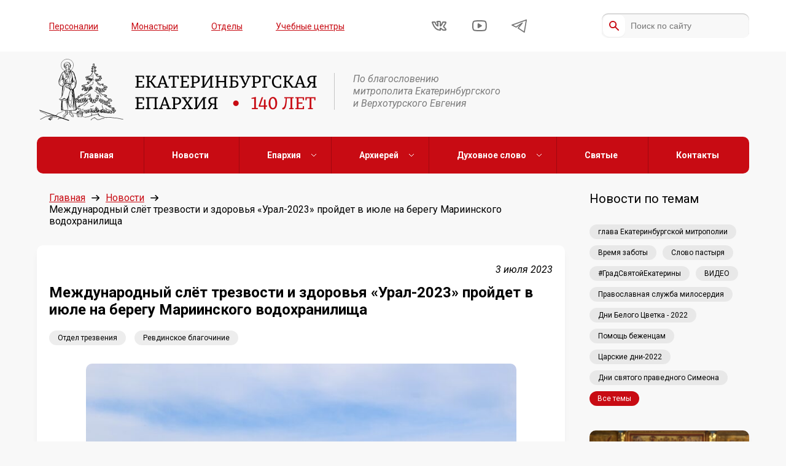

--- FILE ---
content_type: text/html; charset=UTF-8
request_url: https://ekaterinburg-eparhia.ru/news/2023/07/03/109745/
body_size: 11915
content:

<!DOCTYPE html>
<html lang="ru">
<head>

    <link rel="preload" href="https://ekaterinburg-eparhia.ru/wp-content/themes/eparhia/assets/fonts/PermianSlabSerifTypeface.woff" as="font" type="font/woff" crossorigin>

    <meta charset="UTF-8">
    <meta http-equiv="X-UA-Compatible" content="IE=edge">
    <meta name="viewport" content="width=device-width, initial-scale=1, maximum-scale=1, minimum-scale=1, user-scalable=no">

    <meta name='robots' content='index, follow, max-image-preview:large, max-snippet:-1, max-video-preview:-1' />

	<!-- This site is optimized with the Yoast SEO plugin v26.8 - https://yoast.com/product/yoast-seo-wordpress/ -->
	<title>Международный слёт трезвости и здоровья «Урал-2023» пройдет в июле на берегу Мариинского водохранилища - Екатеринбургская епархия</title>
	<meta name="description" content="С 9 по 15 июля 2023 года на берегу Мариинского водохранилища пройдёт традиционный Международный слёт трезвости и здоровья." />
	<link rel="canonical" href="https://ekaterinburg-eparhia.ru/news/2023/07/03/109745/" />
	<meta property="og:locale" content="ru_RU" />
	<meta property="og:type" content="article" />
	<meta property="og:title" content="Международный слёт трезвости и здоровья «Урал-2023» пройдет в июле на берегу Мариинского водохранилища - Екатеринбургская епархия" />
	<meta property="og:description" content="С 9 по 15 июля 2023 года на берегу Мариинского водохранилища пройдёт традиционный Международный слёт трезвости и здоровья." />
	<meta property="og:url" content="https://ekaterinburg-eparhia.ru/news/2023/07/03/109745/" />
	<meta property="og:site_name" content="Екатеринбургская епархия" />
	<meta property="article:publisher" content="https://www.facebook.com/ekbeparhia/" />
	<meta property="article:published_time" content="2023-07-03T07:40:42+00:00" />
	<meta property="article:modified_time" content="2023-07-03T10:32:56+00:00" />
	<meta property="og:image" content="https://ekaterinburg-eparhia.ru/wp-content/uploads/2023/06/slet.-afisha.jpeg" />
	<meta property="og:image:width" content="1024" />
	<meta property="og:image:height" content="576" />
	<meta property="og:image:type" content="image/jpeg" />
	<meta name="author" content="admin" />
	<meta name="twitter:card" content="summary_large_image" />
	<meta name="twitter:label1" content="Написано автором" />
	<meta name="twitter:data1" content="admin" />
	<script type="application/ld+json" class="yoast-schema-graph">{"@context":"https://schema.org","@graph":[{"@type":"Article","@id":"https://ekaterinburg-eparhia.ru/news/2023/07/03/109745/#article","isPartOf":{"@id":"https://ekaterinburg-eparhia.ru/news/2023/07/03/109745/"},"author":{"name":"admin","@id":"https://ekaterinburg-eparhia.ru/#/schema/person/67f2719a6f3e720021a889e5b0840d27"},"headline":"Международный слёт трезвости и здоровья «Урал-2023» пройдет в июле на берегу Мариинского водохранилища","datePublished":"2023-07-03T07:40:42+00:00","dateModified":"2023-07-03T10:32:56+00:00","mainEntityOfPage":{"@id":"https://ekaterinburg-eparhia.ru/news/2023/07/03/109745/"},"wordCount":466,"publisher":{"@id":"https://ekaterinburg-eparhia.ru/#organization"},"image":{"@id":"https://ekaterinburg-eparhia.ru/news/2023/07/03/109745/#primaryimage"},"thumbnailUrl":"https://ekaterinburg-eparhia.ru/wp-content/uploads/2023/06/slet.-afisha.jpeg","keywords":["Отдел трезвения","Ревдинское благочиние"],"articleSection":["Новости"],"inLanguage":"ru-RU"},{"@type":"WebPage","@id":"https://ekaterinburg-eparhia.ru/news/2023/07/03/109745/","url":"https://ekaterinburg-eparhia.ru/news/2023/07/03/109745/","name":"Международный слёт трезвости и здоровья «Урал-2023» пройдет в июле на берегу Мариинского водохранилища - Екатеринбургская епархия","isPartOf":{"@id":"https://ekaterinburg-eparhia.ru/#website"},"primaryImageOfPage":{"@id":"https://ekaterinburg-eparhia.ru/news/2023/07/03/109745/#primaryimage"},"image":{"@id":"https://ekaterinburg-eparhia.ru/news/2023/07/03/109745/#primaryimage"},"thumbnailUrl":"https://ekaterinburg-eparhia.ru/wp-content/uploads/2023/06/slet.-afisha.jpeg","datePublished":"2023-07-03T07:40:42+00:00","dateModified":"2023-07-03T10:32:56+00:00","description":"С 9 по 15 июля 2023 года на берегу Мариинского водохранилища пройдёт традиционный Международный слёт трезвости и здоровья.","breadcrumb":{"@id":"https://ekaterinburg-eparhia.ru/news/2023/07/03/109745/#breadcrumb"},"inLanguage":"ru-RU","potentialAction":[{"@type":"ReadAction","target":["https://ekaterinburg-eparhia.ru/news/2023/07/03/109745/"]}]},{"@type":"ImageObject","inLanguage":"ru-RU","@id":"https://ekaterinburg-eparhia.ru/news/2023/07/03/109745/#primaryimage","url":"https://ekaterinburg-eparhia.ru/wp-content/uploads/2023/06/slet.-afisha.jpeg","contentUrl":"https://ekaterinburg-eparhia.ru/wp-content/uploads/2023/06/slet.-afisha.jpeg","width":1024,"height":576},{"@type":"BreadcrumbList","@id":"https://ekaterinburg-eparhia.ru/news/2023/07/03/109745/#breadcrumb","itemListElement":[{"@type":"ListItem","position":1,"name":"Главная страница","item":"https://ekaterinburg-eparhia.ru/"},{"@type":"ListItem","position":2,"name":"Международный слёт трезвости и здоровья «Урал-2023» пройдет в июле на берегу Мариинского водохранилища"}]},{"@type":"WebSite","@id":"https://ekaterinburg-eparhia.ru/#website","url":"https://ekaterinburg-eparhia.ru/","name":"Екатеринбургская епархия","description":"Официальный сайт Екатеринбургской епархии","publisher":{"@id":"https://ekaterinburg-eparhia.ru/#organization"},"potentialAction":[{"@type":"SearchAction","target":{"@type":"EntryPoint","urlTemplate":"https://ekaterinburg-eparhia.ru/?s={search_term_string}"},"query-input":{"@type":"PropertyValueSpecification","valueRequired":true,"valueName":"search_term_string"}}],"inLanguage":"ru-RU"},{"@type":"Organization","@id":"https://ekaterinburg-eparhia.ru/#organization","name":"Екатеринбургская епархия","url":"https://ekaterinburg-eparhia.ru/","logo":{"@type":"ImageObject","inLanguage":"ru-RU","@id":"https://ekaterinburg-eparhia.ru/#/schema/logo/image/","url":"http://ekaterinburg-eparhia.ru/wp-content/uploads/2021/11/logo-with-text.png","contentUrl":"http://ekaterinburg-eparhia.ru/wp-content/uploads/2021/11/logo-with-text.png","width":458,"height":105,"caption":"Екатеринбургская епархия"},"image":{"@id":"https://ekaterinburg-eparhia.ru/#/schema/logo/image/"},"sameAs":["https://www.facebook.com/ekbeparhia/","https://www.instagram.com/ekb_mitropolia/","https://www.youtube.com/channel/UCEWAVErP7VmGlrwiO30OgzQ"]},{"@type":"Person","@id":"https://ekaterinburg-eparhia.ru/#/schema/person/67f2719a6f3e720021a889e5b0840d27","name":"admin","sameAs":["http://eparhia.test"],"url":"https://ekaterinburg-eparhia.ru/author/admin/"}]}</script>
	<!-- / Yoast SEO plugin. -->


<link rel='dns-prefetch' href='//stats.wp.com' />
<link rel='preconnect' href='//c0.wp.com' />
<style id='wp-img-auto-sizes-contain-inline-css' type='text/css'>
img:is([sizes=auto i],[sizes^="auto," i]){contain-intrinsic-size:3000px 1500px}
/*# sourceURL=wp-img-auto-sizes-contain-inline-css */
</style>
<link rel='stylesheet' id='styles-css' href='https://ekaterinburg-eparhia.ru/wp-content/themes/eparhia/assets/css/styles.css?ver=1.1372' type='text/css' media='all' />
<link rel='stylesheet' id='wp-block-library-css' href='https://c0.wp.com/c/6.9/wp-includes/css/dist/block-library/style.min.css' type='text/css' media='all' />
<style id='wp-block-library-inline-css' type='text/css'>
/*wp_block_styles_on_demand_placeholder:6972381437caf*/
/*# sourceURL=wp-block-library-inline-css */
</style>
<style id='classic-theme-styles-inline-css' type='text/css'>
/*! This file is auto-generated */
.wp-block-button__link{color:#fff;background-color:#32373c;border-radius:9999px;box-shadow:none;text-decoration:none;padding:calc(.667em + 2px) calc(1.333em + 2px);font-size:1.125em}.wp-block-file__button{background:#32373c;color:#fff;text-decoration:none}
/*# sourceURL=/wp-includes/css/classic-themes.min.css */
</style>
<link rel='stylesheet' id='wptelegram_widget-public-0-css' href='https://ekaterinburg-eparhia.ru/wp-content/plugins/wptelegram-widget/assets/build/dist/public-DEib7km8.css' type='text/css' media='all' />
<link rel='stylesheet' id='wp-components-css' href='https://c0.wp.com/c/6.9/wp-includes/css/dist/components/style.min.css' type='text/css' media='all' />
<link rel='stylesheet' id='wptelegram_widget-blocks-0-css' href='https://ekaterinburg-eparhia.ru/wp-content/plugins/wptelegram-widget/assets/build/dist/blocks-C9ogPNk6.css' type='text/css' media='all' />
<style id='wptelegram_widget-blocks-0-inline-css' type='text/css'>
:root {--wptelegram-widget-join-link-bg-color: #389ce9;--wptelegram-widget-join-link-color: #fff}
/*# sourceURL=wptelegram_widget-blocks-0-inline-css */
</style>
<script type="text/javascript" src="https://ekaterinburg-eparhia.ru/wp-content/plugins/wp-yandex-metrika/assets/YmEc.min.js?ver=1.2.2" id="wp-yandex-metrika_YmEc-js"></script>
<script type="text/javascript" id="wp-yandex-metrika_YmEc-js-after">
/* <![CDATA[ */
window.tmpwpym={datalayername:'dataLayer',counters:JSON.parse('[{"number":"96290475","webvisor":"1"}]'),targets:JSON.parse('[]')};
//# sourceURL=wp-yandex-metrika_YmEc-js-after
/* ]]> */
</script>
<script type="text/javascript" src="https://ekaterinburg-eparhia.ru/wp-content/plugins/wp-yandex-metrika/assets/frontend.min.js?ver=1.2.2" id="wp-yandex-metrika_frontend-js"></script>
<link rel="https://api.w.org/" href="https://ekaterinburg-eparhia.ru/wp-json/" /><link rel="alternate" title="JSON" type="application/json" href="https://ekaterinburg-eparhia.ru/wp-json/wp/v2/posts/109745" /><link rel="EditURI" type="application/rsd+xml" title="RSD" href="https://ekaterinburg-eparhia.ru/xmlrpc.php?rsd" />
<meta name="generator" content="WordPress 6.9" />
<meta name="verification" content="f612c7d25f5690ad41496fcfdbf8d1" />	<style>img#wpstats{display:none}</style>
		        <!-- Yandex.Metrica counter -->
        <script type="text/javascript">
            (function (m, e, t, r, i, k, a) {
                m[i] = m[i] || function () {
                    (m[i].a = m[i].a || []).push(arguments)
                };
                m[i].l = 1 * new Date();
                k = e.createElement(t), a = e.getElementsByTagName(t)[0], k.async = 1, k.src = r, a.parentNode.insertBefore(k, a)
            })

            (window, document, "script", "https://mc.yandex.ru/metrika/tag.js", "ym");

            ym("96290475", "init", {
                clickmap: true,
                trackLinks: true,
                accurateTrackBounce: true,
                webvisor: true,
                ecommerce: "dataLayer",
                params: {
                    __ym: {
                        "ymCmsPlugin": {
                            "cms": "wordpress",
                            "cmsVersion":"6.9",
                            "pluginVersion": "1.2.2",
                            "ymCmsRip": "1555514214"
                        }
                    }
                }
            });
        </script>
        <!-- /Yandex.Metrica counter -->
        <link rel="icon" href="https://ekaterinburg-eparhia.ru/wp-content/uploads/2022/02/bez-imeni-2-1.png" sizes="32x32" />
<link rel="icon" href="https://ekaterinburg-eparhia.ru/wp-content/uploads/2022/02/bez-imeni-2-1.png" sizes="192x192" />
<link rel="apple-touch-icon" href="https://ekaterinburg-eparhia.ru/wp-content/uploads/2022/02/bez-imeni-2-1.png" />
<meta name="msapplication-TileImage" content="https://ekaterinburg-eparhia.ru/wp-content/uploads/2022/02/bez-imeni-2-1.png" />

    <link rel="shortcut icon" href="https://ekaterinburg-eparhia.ru/wp-content/themes/eparhia/favicon.ico" />

    <!--[if lte IE 10]><script src="http://phpbbex.com/oldies/oldies.js" charset="utf-8"></script><![endif]-->
<link rel="apple-touch-icon" sizes="57x57" href="/apple-icon-57x57.png">
<link rel="apple-touch-icon" sizes="60x60" href="/apple-icon-60x60.png">
<link rel="apple-touch-icon" sizes="72x72" href="/apple-icon-72x72.png">
<link rel="apple-touch-icon" sizes="76x76" href="/apple-icon-76x76.png">
<link rel="apple-touch-icon" sizes="114x114" href="/apple-icon-114x114.png">
<link rel="apple-touch-icon" sizes="120x120" href="/apple-icon-120x120.png">
<link rel="icon" type="image/png" sizes="32x32" href="/favicon-32x32.png">
<link rel="icon" type="image/png" sizes="96x96" href="/favicon-96x96.png">
<link rel="icon" type="image/png" sizes="16x16" href="/favicon-16x16.png">
<link rel="manifest" href="/manifest.json">
<meta name="yandex-verification" content="5651a544544988b9" />
</head>
<body class="wp-singular post-template-default single single-post postid-109745 single-format-standard wp-theme-eparhia">
<div class="page-layout" style="display:none;"></div>
<div class="header">
    <div class="header__top hidden-mobile">
        <div class="container">
            <div class="row hb vc">
                <nav class="menu-verhnee-menyu-container"><ul id="top-menu" class="top-menu"><li id="menu-item-170383" class="menu-item menu-item-type-post_type menu-item-object-page menu-item-170383"><a href="https://ekaterinburg-eparhia.ru/person/">Персоналии</a></li>
<li id="menu-item-42244" class="menu-item menu-item-type-custom menu-item-object-custom menu-item-42244"><a href="/building/monastyr">Монастыри</a></li>
<li id="menu-item-42245" class="menu-item menu-item-type-custom menu-item-object-custom menu-item-42245"><a href="/structure/">Отделы</a></li>
<li id="menu-item-42247" class="menu-item menu-item-type-custom menu-item-object-custom menu-item-42247"><a href="/building/study/">Учебные центры</a></li>
</ul></nav>                <ul class="social flex hb vc">
            <li>
            <a href="https://vk.com/ekaterinburg_eparhia" target="_blank" rel="nofollow">
                <svg width="25" height="17" viewBox="0 0 25 17" fill="none" xmlns="http://www.w3.org/2000/svg">
                    <path d="M22.4046 15.0112H19.4827C19.4827 15.0112 18.4545 15.1143 17.6365 14.5093C16.5275 13.7273 15.5697 12.0112 14.1077 12.0112V15.0112C14.1077 15.0112 14.1317 15.0112 13.1077 15.0112C12.0837 15.0112 9.0625 14.8523 6.3675 12.1753C3.2735 9.10329 1.10773 3.01123 1.10773 3.01123C1.10773 3.01123 0.888507 2.47998 1.07551 2.22998C1.37351 1.91798 1.80549 2.01807 1.80549 2.01807C1.80549 2.01807 3.98464 2.00098 4.71564 2.00098C5.43564 2.00098 5.63849 2.62012 5.63849 2.62012C5.63849 2.62012 6.22142 4.28418 6.89142 5.51318C8.18642 7.89018 10.1077 8.37793 10.1077 8.37793V4.72998C10.1077 4.72998 10.1488 3.11712 9.41584 2.47412C9.07084 2.17112 8.65967 1.98317 8.44367 1.95117C8.25867 1.93517 8.55183 1.49483 8.93683 1.29883C9.50783 1.00383 10.6278 1.00391 10.6278 1.00391L12.8206 1C13.7506 1 14.1478 1.54005 14.1478 2.47705C14.1478 3.31105 14.1068 8.37891 14.1068 8.37891C14.1068 8.37891 15.1239 8.19088 16.6029 5.54688C17.2969 4.28988 17.9305 2.51709 17.9305 2.51709C17.9305 2.51709 18.0378 2.25509 18.2078 2.14209C18.3938 2.02809 18.8558 2.01221 18.8558 2.01221H21.6527C21.6527 2.01221 23.1107 1.93484 23.1107 2.48584C23.1107 3.32484 22.6137 4.355 21.2737 6.25C19.0527 9.385 18.8054 9.08983 20.6414 10.9028C22.3974 12.6158 22.8244 13.3542 22.8704 13.4502C23.6124 14.7232 22.4046 15.0112 22.4046 15.0112Z" stroke="black" stroke-width="2" stroke-miterlimit="10" stroke-linecap="round" stroke-linejoin="round"/>
                </svg>
            </a>
        </li>
    
            <li>
            <a href="https://www.youtube.com/channel/UCEWAVErP7VmGlrwiO30OgzQ" target="_blank" rel="nofollow">
                <svg width="25" height="18" viewBox="0 0 25 18" fill="none" xmlns="http://www.w3.org/2000/svg">
                    <path d="M12.873 17C18.434 17 20.9468 16.5381 20.9468 16.5381C21.7398 16.3921 22.6559 15.6749 22.9839 14.9429C22.9839 14.9429 23.856 13 23.856 9C23.856 5 22.9839 3.05615 22.9839 3.05615C22.6559 2.32615 21.7398 1.60791 20.9468 1.46191C20.9468 1.46191 18.433 1 12.873 1H12.8569C7.29593 1 4.78516 1.46191 4.78516 1.46191C3.99216 1.60791 3.07405 2.32515 2.74805 3.05615C2.74805 3.05615 1.87695 5 1.87695 9C1.87695 13 2.74805 14.9429 2.74805 14.9429C3.07405 15.6739 3.99216 16.3911 4.78516 16.5381C4.78516 16.5381 7.29693 17 12.8569 17H12.873Z" stroke="black" stroke-width="2" stroke-miterlimit="10" stroke-linecap="round" stroke-linejoin="round"/>
                    <path d="M10.8555 12V6L15.8555 9L10.8555 12Z" fill="black" stroke="black" stroke-width="2" stroke-miterlimit="10" stroke-linecap="round" stroke-linejoin="round"/>
                </svg>
            </a>
        </li>
                     <li>
            <a href="https://t.me/eparhia96" target="_blank" rel="nofollow">
               <svg width="25px" height="25px" viewBox="0 0 15 15" fill="none" xmlns="http://www.w3.org/2000/svg">
<path d="M14.5 1.5L0.5 6.5L4.5 8.5L10.5 4.5L6.5 9.5L12.5 13.5L14.5 1.5Z" stroke="black" stroke-linejoin="round"/>
</svg>

            </a>
        </li>
    </ul>                                    <form class="search" method="get" action="/">
                        <input type="text" class="input" name="s" value="" placeholder="Поиск по сайту" />
                        <input type="submit" class="submit" />
                    </form>
                            </div>
        </div>
    </div>
    <div class="header__middle">
        <div class="container">
            <div class="row vc">
                <a class="logo" href="/">
                    <img src="https://ekaterinburg-eparhia.ru/wp-content/uploads/2025/02/logo-with-text-140-2.png" />
                </a>
                <span class="slogan hidden-mobile">По благословению <br>митрополита Екатеринбургского <br>и Верхотурского Евгения</span>
            </div>
        </div>
    </div>
    <div class="mobile-menu sticky-menu visible-mobile">
        <div class="head">
            <span>МЕНЮ</span>
            <a id="menu-trigger"></a>
        </div>
        <div class="body" style="display:none;">
            <nav class="menu-glavnoe-menyu-container"><ul id="main-menu" class="main-nav"><li id="menu-item-42253" class="menu-item menu-item-type-custom menu-item-object-custom menu-item-42253"><a href="/">Главная</a></li>
<li id="menu-item-42366" class="menu-item menu-item-type-taxonomy menu-item-object-category current-post-ancestor current-menu-parent current-post-parent menu-item-42366"><a href="https://ekaterinburg-eparhia.ru/news/">Новости</a></li>
<li id="menu-item-42254" class="menu-item menu-item-type-custom menu-item-object-custom menu-item-has-children menu-item-42254"><a href="#">Епархия</a>
<ul class="sub-menu">
	<li id="menu-item-42361" class="menu-item menu-item-type-post_type menu-item-object-page menu-item-42361"><a href="https://ekaterinburg-eparhia.ru/history/">История епархии</a></li>
	<li id="menu-item-45366" class="menu-item menu-item-type-post_type menu-item-object-page menu-item-45366"><a href="https://ekaterinburg-eparhia.ru/eparhia-v-cifrah/">Епархия в цифрах</a></li>
	<li id="menu-item-170491" class="menu-item menu-item-type-taxonomy menu-item-object-category menu-item-170491"><a href="https://ekaterinburg-eparhia.ru/gallery/">Фотогалерея</a></li>
	<li id="menu-item-170492" class="menu-item menu-item-type-taxonomy menu-item-object-category menu-item-170492"><a href="https://ekaterinburg-eparhia.ru/videos/">Видео</a></li>
	<li id="menu-item-42359" class="menu-item menu-item-type-custom menu-item-object-custom menu-item-42359"><a href="/structure/">Отделы</a></li>
	<li id="menu-item-42362" class="menu-item menu-item-type-custom menu-item-object-custom menu-item-42362"><a href="/building/chrames/">Храмы и благочиния</a></li>
	<li id="menu-item-42360" class="menu-item menu-item-type-custom menu-item-object-custom menu-item-42360"><a href="/person/">Персоналии</a></li>
	<li id="menu-item-130530" class="menu-item menu-item-type-post_type menu-item-object-page menu-item-130530"><a href="https://ekaterinburg-eparhia.ru/projects/">Проекты Екатеринбургской митрополии</a></li>
</ul>
</li>
<li id="menu-item-42261" class="menu-item menu-item-type-custom menu-item-object-custom menu-item-has-children menu-item-42261"><a href="#">Архиерей</a>
<ul class="sub-menu">
	<li id="menu-item-44835" class="menu-item menu-item-type-custom menu-item-object-custom menu-item-44835"><a href="https://ekaterinburg-eparhia.ru/person/3/">Биография</a></li>
	<li id="menu-item-42364" class="menu-item menu-item-type-post_type menu-item-object-page menu-item-42364"><a href="https://ekaterinburg-eparhia.ru/slovo/">Слово архипастыря</a></li>
	<li id="menu-item-42365" class="menu-item menu-item-type-post_type menu-item-object-page menu-item-42365"><a href="https://ekaterinburg-eparhia.ru/raspisanie/">Расписание архиерейских богослужений</a></li>
</ul>
</li>
<li id="menu-item-42255" class="menu-item menu-item-type-custom menu-item-object-custom menu-item-has-children menu-item-42255"><a href="#">Духовное слово</a>
<ul class="sub-menu">
	<li id="menu-item-42444" class="menu-item menu-item-type-post_type menu-item-object-page menu-item-42444"><a href="https://ekaterinburg-eparhia.ru/mnenie-na-zlobu-dnya/">Мнение</a></li>
	<li id="menu-item-42674" class="menu-item menu-item-type-post_type menu-item-object-page menu-item-42674"><a href="https://ekaterinburg-eparhia.ru/vopros-otvet/">Вопрос — ответ</a></li>
</ul>
</li>
<li id="menu-item-42442" class="menu-item menu-item-type-custom menu-item-object-custom menu-item-42442"><a href="/saints">Святые</a></li>
<li id="menu-item-42260" class="menu-item menu-item-type-post_type menu-item-object-page menu-item-42260"><a href="https://ekaterinburg-eparhia.ru/contacts/">Контакты</a></li>
</ul></nav>            <nav class="menu-verhnee-menyu-container"><ul id="top-menu" class="top-menu"><li class="menu-item menu-item-type-post_type menu-item-object-page menu-item-170383"><a href="https://ekaterinburg-eparhia.ru/person/">Персоналии</a></li>
<li class="menu-item menu-item-type-custom menu-item-object-custom menu-item-42244"><a href="/building/monastyr">Монастыри</a></li>
<li class="menu-item menu-item-type-custom menu-item-object-custom menu-item-42245"><a href="/structure/">Отделы</a></li>
<li class="menu-item menu-item-type-custom menu-item-object-custom menu-item-42247"><a href="/building/study/">Учебные центры</a></li>
</ul></nav>            <ul class="social flex hb vc">
            <li>
            <a href="https://vk.com/ekaterinburg_eparhia" target="_blank" rel="nofollow">
                <svg width="25" height="17" viewBox="0 0 25 17" fill="none" xmlns="http://www.w3.org/2000/svg">
                    <path d="M22.4046 15.0112H19.4827C19.4827 15.0112 18.4545 15.1143 17.6365 14.5093C16.5275 13.7273 15.5697 12.0112 14.1077 12.0112V15.0112C14.1077 15.0112 14.1317 15.0112 13.1077 15.0112C12.0837 15.0112 9.0625 14.8523 6.3675 12.1753C3.2735 9.10329 1.10773 3.01123 1.10773 3.01123C1.10773 3.01123 0.888507 2.47998 1.07551 2.22998C1.37351 1.91798 1.80549 2.01807 1.80549 2.01807C1.80549 2.01807 3.98464 2.00098 4.71564 2.00098C5.43564 2.00098 5.63849 2.62012 5.63849 2.62012C5.63849 2.62012 6.22142 4.28418 6.89142 5.51318C8.18642 7.89018 10.1077 8.37793 10.1077 8.37793V4.72998C10.1077 4.72998 10.1488 3.11712 9.41584 2.47412C9.07084 2.17112 8.65967 1.98317 8.44367 1.95117C8.25867 1.93517 8.55183 1.49483 8.93683 1.29883C9.50783 1.00383 10.6278 1.00391 10.6278 1.00391L12.8206 1C13.7506 1 14.1478 1.54005 14.1478 2.47705C14.1478 3.31105 14.1068 8.37891 14.1068 8.37891C14.1068 8.37891 15.1239 8.19088 16.6029 5.54688C17.2969 4.28988 17.9305 2.51709 17.9305 2.51709C17.9305 2.51709 18.0378 2.25509 18.2078 2.14209C18.3938 2.02809 18.8558 2.01221 18.8558 2.01221H21.6527C21.6527 2.01221 23.1107 1.93484 23.1107 2.48584C23.1107 3.32484 22.6137 4.355 21.2737 6.25C19.0527 9.385 18.8054 9.08983 20.6414 10.9028C22.3974 12.6158 22.8244 13.3542 22.8704 13.4502C23.6124 14.7232 22.4046 15.0112 22.4046 15.0112Z" stroke="black" stroke-width="2" stroke-miterlimit="10" stroke-linecap="round" stroke-linejoin="round"/>
                </svg>
            </a>
        </li>
    
            <li>
            <a href="https://www.youtube.com/channel/UCEWAVErP7VmGlrwiO30OgzQ" target="_blank" rel="nofollow">
                <svg width="25" height="18" viewBox="0 0 25 18" fill="none" xmlns="http://www.w3.org/2000/svg">
                    <path d="M12.873 17C18.434 17 20.9468 16.5381 20.9468 16.5381C21.7398 16.3921 22.6559 15.6749 22.9839 14.9429C22.9839 14.9429 23.856 13 23.856 9C23.856 5 22.9839 3.05615 22.9839 3.05615C22.6559 2.32615 21.7398 1.60791 20.9468 1.46191C20.9468 1.46191 18.433 1 12.873 1H12.8569C7.29593 1 4.78516 1.46191 4.78516 1.46191C3.99216 1.60791 3.07405 2.32515 2.74805 3.05615C2.74805 3.05615 1.87695 5 1.87695 9C1.87695 13 2.74805 14.9429 2.74805 14.9429C3.07405 15.6739 3.99216 16.3911 4.78516 16.5381C4.78516 16.5381 7.29693 17 12.8569 17H12.873Z" stroke="black" stroke-width="2" stroke-miterlimit="10" stroke-linecap="round" stroke-linejoin="round"/>
                    <path d="M10.8555 12V6L15.8555 9L10.8555 12Z" fill="black" stroke="black" stroke-width="2" stroke-miterlimit="10" stroke-linecap="round" stroke-linejoin="round"/>
                </svg>
            </a>
        </li>
                     <li>
            <a href="https://t.me/eparhia96" target="_blank" rel="nofollow">
               <svg width="25px" height="25px" viewBox="0 0 15 15" fill="none" xmlns="http://www.w3.org/2000/svg">
<path d="M14.5 1.5L0.5 6.5L4.5 8.5L10.5 4.5L6.5 9.5L12.5 13.5L14.5 1.5Z" stroke="black" stroke-linejoin="round"/>
</svg>

            </a>
        </li>
    </ul>            <form class="search" method="get" action="/">
                <input type="text" class="input" name="s" value="" placeholder="Поиск по сайту" />
                <input type="submit" class="submit" />
            </form>
        </div>
    </div>
</div>
<div class="main-menu sticky-menu hidden-mobile">
    <div class="container">
        <div class="row hc vc">
            <nav class="menu-glavnoe-menyu-container"><ul id="main-menu" class="main-nav"><li class="menu-item menu-item-type-custom menu-item-object-custom menu-item-42253"><a href="/">Главная</a></li>
<li class="menu-item menu-item-type-taxonomy menu-item-object-category current-post-ancestor current-menu-parent current-post-parent menu-item-42366"><a href="https://ekaterinburg-eparhia.ru/news/">Новости</a></li>
<li class="menu-item menu-item-type-custom menu-item-object-custom menu-item-has-children menu-item-42254"><a href="#">Епархия</a>
<ul class="sub-menu">
	<li class="menu-item menu-item-type-post_type menu-item-object-page menu-item-42361"><a href="https://ekaterinburg-eparhia.ru/history/">История епархии</a></li>
	<li class="menu-item menu-item-type-post_type menu-item-object-page menu-item-45366"><a href="https://ekaterinburg-eparhia.ru/eparhia-v-cifrah/">Епархия в цифрах</a></li>
	<li class="menu-item menu-item-type-taxonomy menu-item-object-category menu-item-170491"><a href="https://ekaterinburg-eparhia.ru/gallery/">Фотогалерея</a></li>
	<li class="menu-item menu-item-type-taxonomy menu-item-object-category menu-item-170492"><a href="https://ekaterinburg-eparhia.ru/videos/">Видео</a></li>
	<li class="menu-item menu-item-type-custom menu-item-object-custom menu-item-42359"><a href="/structure/">Отделы</a></li>
	<li class="menu-item menu-item-type-custom menu-item-object-custom menu-item-42362"><a href="/building/chrames/">Храмы и благочиния</a></li>
	<li class="menu-item menu-item-type-custom menu-item-object-custom menu-item-42360"><a href="/person/">Персоналии</a></li>
	<li class="menu-item menu-item-type-post_type menu-item-object-page menu-item-130530"><a href="https://ekaterinburg-eparhia.ru/projects/">Проекты Екатеринбургской митрополии</a></li>
</ul>
</li>
<li class="menu-item menu-item-type-custom menu-item-object-custom menu-item-has-children menu-item-42261"><a href="#">Архиерей</a>
<ul class="sub-menu">
	<li class="menu-item menu-item-type-custom menu-item-object-custom menu-item-44835"><a href="https://ekaterinburg-eparhia.ru/person/3/">Биография</a></li>
	<li class="menu-item menu-item-type-post_type menu-item-object-page menu-item-42364"><a href="https://ekaterinburg-eparhia.ru/slovo/">Слово архипастыря</a></li>
	<li class="menu-item menu-item-type-post_type menu-item-object-page menu-item-42365"><a href="https://ekaterinburg-eparhia.ru/raspisanie/">Расписание архиерейских богослужений</a></li>
</ul>
</li>
<li class="menu-item menu-item-type-custom menu-item-object-custom menu-item-has-children menu-item-42255"><a href="#">Духовное слово</a>
<ul class="sub-menu">
	<li class="menu-item menu-item-type-post_type menu-item-object-page menu-item-42444"><a href="https://ekaterinburg-eparhia.ru/mnenie-na-zlobu-dnya/">Мнение</a></li>
	<li class="menu-item menu-item-type-post_type menu-item-object-page menu-item-42674"><a href="https://ekaterinburg-eparhia.ru/vopros-otvet/">Вопрос — ответ</a></li>
</ul>
</li>
<li class="menu-item menu-item-type-custom menu-item-object-custom menu-item-42442"><a href="/saints">Святые</a></li>
<li class="menu-item menu-item-type-post_type menu-item-object-page menu-item-42260"><a href="https://ekaterinburg-eparhia.ru/contacts/">Контакты</a></li>
</ul></nav>        </div>
    </div>
</div>

<div class="wrap container">
    <div class="row hb">

<div class="content">
    <ul class="breadcrumbs row vc">
        <li><a href="/">Главная</a><span class="arrow"></span></li>
        <li><a href="/news/">Новости</a><span class="arrow"></span></li>
        <li><span>Международный слёт трезвости и здоровья «Урал-2023» пройдет в июле на берегу Мариинского водохранилища</span></li>
    </ul>

    <div class="article bordered shadow">

                    <p class="article-blogmeta-single">3 июля 2023</p>
            <h1 class="h3 article__title">Международный слёт трезвости и здоровья «Урал-2023» пройдет в июле на берегу Мариинского водохранилища</h1>

            <div class="tags">
            <a class="tag-item" href="/news/?tag=643">Отдел трезвения</a>
            <a class="tag-item" href="/news/?tag=92">Ревдинское благочиние</a>
    </div>

            <div class="article__body">
                <p><img fetchpriority="high" decoding="async" class="alignnone  wp-image-107542" src="https://ekaterinburg-eparhia.ru/wp-content/uploads/2023/06/img_3326-1-768x512-1-300x200.jpg" alt="" width="701" height="467" srcset="https://ekaterinburg-eparhia.ru/wp-content/uploads/2023/06/img_3326-1-768x512-1-300x200.jpg 300w, https://ekaterinburg-eparhia.ru/wp-content/uploads/2023/06/img_3326-1-768x512-1.jpg 768w" sizes="(max-width: 701px) 100vw, 701px" /></p>
<p>С 9 по 15 июля 2023 года на берегу Мариинского водохранилища пройдёт традиционный Международный слёт трезвости и здоровья.</p>
<p>Цель слёта – создание условий для объединения семей, взрослых и детских общественных объединений, педагогов, церковных приходов в деятельном утверждении базовых национальных ценностей трезвения, служения, просвещения, отмечают организаторы.</p>
<p>Программа включает в себя лекции, обучающие семинары, тренинги и мастер-классы по направлениям: «Жизнь евхаристической общины»; «Духовные и нравственные основы семейной жизни»; «Трезвенное просвещение».</p>
<p>К участию приглашены известные священники и ученые: заслуженный врач РФ, доктор медицинских наук протоиерей Григорий Григорьев; председатель отдела по утверждению трезвости и профилактике зависимостей Екатеринбургской епархии, заведующий кафедрой теологии УГГУ, кандидат педагогических наук протоиерей Игорь Бачинин; магистр педагогики, старший преподаватель и духовник Екатеринбургской духовной семинарии иерей Константин Корепанов; настоятель Свято-Косминской пустыни игумен Петр (Мажетов); профессор Военного университета имени святого благоверного Александра Невского Министерства обороны РФ Михаил Михайлович Курочко и другие.</p>
<p>Форма проведения слёта – палаточный лагерь, организаторы просят иметь с собой иметь палатки, спальные мешки и туристические коврики. За дополнительную плату возможно благоустроенное размещение.</p>
<p>В программе также будут богослужения, а также интересная досуговая программа, в том числе военно-патриотическая игра «Зарница», экскурсия «Историческая и природная уникальность Мариинска», вечерний киноклуб, «Ромашковый» бал, фестиваль ухи, песни под гитару.</p>
<p>На площадке лагеря находится православный храм во имя великомученика Георгия Победоносца. Во время слета пройдет традиционный молебен на изъявление обета трезвости.</p>
<p><img decoding="async" class="alignnone  wp-image-107541" src="https://ekaterinburg-eparhia.ru/wp-content/uploads/2023/06/slet.-afisha-300x169.jpeg" sizes="(max-width: 712px) 100vw, 712px" srcset="https://ekaterinburg-eparhia.ru/wp-content/uploads/2023/06/slet.-afisha-300x169.jpeg 300w, https://ekaterinburg-eparhia.ru/wp-content/uploads/2023/06/slet.-afisha-768x432.jpeg 768w, https://ekaterinburg-eparhia.ru/wp-content/uploads/2023/06/slet.-afisha.jpeg 1024w" alt="" width="703" height="395" /></p>
<p>Для юных участников слета будут организованы детские городки.</p>
<p>1.Детский городок «Солнышко» (с 4 до 7 лет)</p>
<blockquote>
<p>–<em> Программу «Солнышко» мы рекомендуем приехавшим с детьми и желающим оставить ребенка в Детском городке под ответственность опытных воспитателей. Детям будут предложены разные виды деятельности, направленные на духовно-нравственное развитие: хороводы, игры, настольные игры, рисование, оригами, игры в песочнице, разучивание песен</em>, – рассказали организаторы.</p>
</blockquote>
<p>Время работы: 10:00 – 13:00 и 15:00 – 18:30.</p>
<p>2.Детский городок «Веселые каникулы» (с 7 до 13 лет)</p>
<blockquote>
<p><em>– Здесь для детей будет организована радостная, полезная, разнообразная деятельность, включающая в себя все виды досуга: спортивные и подвижные игры, различные настольные игры, хороводы, рисование, небольшие экскурсии, «Веселые старты» и много интересного.</em></p>
</blockquote>
<p>Для участия в слете <a href="https://slet-2018.timepad.ru/event/2434646/"><strong>обязательна регистрация</strong></a>: <a href="https://slet-2018.timepad.ru/event/2434646/">slet-2023</a>.</p>
<p>Для уточнения информации можно обратится к организаторам по телефону: + 7 (992) 021-44-99; +7 (909) 702-90-32.</p>
<p>Напомним, трезвенные слеты начинали проводить в Екатеринбургской епархии в начале 2000-х годов, потом слет обосновался в Челябинской области на озере Увильды, где в начале июля ежегодно собирались православные трезвенники из Белоруссии, Украины, Казахстана, разных регионов России. Площадка имела статус международной и ежегодно собирала в трезвенном платочном лагере более 1000 человек. С 2018 года слет трезвости проходит на берегу Мариинского водохранилища под Екатеринбургом.</p>
<p>Проект реализуется общественно-государственным движением «Попечительство о народной трезвости». Движение создано в уральском регионе в 2008 году и действует во многих городах региона, активно пропагандируя здоровый образ жизни. В филиалы ПНТ входят представители администрации городов, управлений образования, культуры, здравоохранения, правоохранительных органов, общественных организаций. Эти филиалы на местах реализуют проекты ПНТ, такие как «Областной день трезвости», «Будь здоров!», «Молодежное братство трезвости», Международный слёт трезвости и здоровья «Урал», «Здоровое село – территория трезвости».</p>
<script>
    var sliderThumbs = true;
</script>
<div class="share flex vc">
    <span class="title bold">Поделиться:</span>
    <script src="https://yastatic.net/share2/share.js"></script>
    <div class="ya-share2" data-curtain data-services="vkontakte,odnoklassniki,telegram,whatsapp"></div>
</div>
            </div>

                    </div>
            <div class="other_news">
            <h2 class="block-title">
                <span>Другие новости</span>
            </h2>
            <div class="row hb">
                                    <div class="grid">
                        <a href="https://ekaterinburg-eparhia.ru/news/2023/05/07/104934/">
                            <div class="preview" style="background-image:url(https://ekaterinburg-eparhia.ru/wp-content/uploads/2023/05/ib3395.jpg);"></div>
                            <div class="inner">
                                <h5 class="title">7 мая – неделя о расслабленном</h5>
                            </div>
                        </a>
                    </div>
                                    <div class="grid">
                        <a href="https://ekaterinburg-eparhia.ru/news/2023/05/24/105909/">
                            <div class="preview" style="background-image:url(https://ekaterinburg-eparhia.ru/wp-content/uploads/2023/05/trezvenie-nikolskij-hram.jpg);"></div>
                            <div class="inner">
                                <h5 class="title">Общество «Трезвение» Никольского храма при УГГУ приглашает на занятия по преодолению зависимостей</h5>
                            </div>
                        </a>
                    </div>
                                    <div class="grid">
                        <a href="https://ekaterinburg-eparhia.ru/news/2023/11/13/121033/">
                            <div class="preview" style="background-image:url(https://ekaterinburg-eparhia.ru/wp-content/uploads/2023/11/13.11.jpg);"></div>
                            <div class="inner">
                                <h5 class="title">13 ноября – память священномученика Иоанна Кочурова, Царскосельского</h5>
                            </div>
                        </a>
                    </div>
                            </div>
            <a class="btn news-all" href="/news">Смотреть все новости</a>
        </div>
    </div>

<div class="sidebar">
    <div class="widget tags"><h4 class="title">Новости по темам</h4><div class="tags"><a class="tag-item" href="/news ?tag=570">глава Екатеринбургской митрополии</a><a class="tag-item" href="/news ?tag=527">Время заботы</a><a class="tag-item" href="/news ?tag=522">Слово пастыря</a><a class="tag-item" href="/news ?tag=422">#ГрадСвятойЕкатерины</a><a class="tag-item" href="/news ?tag=275">ВИДЕО</a><a class="tag-item" href="/news ?tag=14">Православная служба милосердия</a><a class="tag-item" href="/news ?tag=685">Дни Белого Цветка - 2022</a><a class="tag-item" href="/news ?tag=665">Помощь беженцам</a><a class="tag-item" href="/news ?tag=693">Царские дни-2022</a><a class="tag-item" href="/news ?tag=10">Дни святого праведного Симеона</a><a class="btn" href="/tags">Все темы</a></div></div><div class="widget widget_interview"><div class="grid widget interview"><div class="preview" style="background-image:url(https://ekaterinburg-eparhia.ru/wp-content/uploads/2024/09/2d5a8232.jpg);"></div><div class="inner"><h5 class="title acenter">Митрополит Екатеринбургский и Верхотурский Евгений</h5><a href="https://ekaterinburg-eparhia.ru/news/2024/10/02/151780/"><p>«Мы боремся за то, чтобы жить в евангельской системе координат»: митрополит Евгений в интервью «Журналу Московской Патриархии»</p></a></div></div></div><div class="grid widget banner"><a href="http://xn----7sbncodj2avk6c.xn--p1ai/" target="_blank" rel="nofollow"><div class="preview" style="background-image:url(https://ekaterinburg-eparhia.ru/wp-content/uploads/2021/08/18.jpg);"></div><div class="inner"><h5 class="title">Всё о прошедших днях памяти Царственных страстотерпцев &#8212; на «ЦАРСКИЕ-ДНИ.РФ»</h5></a></div></div></div>

</div>
</div>
<div class="footer">
    <div class="footer__top container">
        <div class="row">
            <a href="/" class="logo">
                <img src="https://ekaterinburg-eparhia.ru/wp-content/uploads/2021/11/footer-logo.jpg" />
            </a>
            <div class="footer__menus row">
                <nav class="menu">
                    <p>Епархия</p>
                    <ul>
                        <li><a href="/history/">История</a></li>
                        <li><a href="/saints/">Святые</a></li>
                        <li><a href="/saints/">Святыни</a></li>                    
                        <li><a href="/building/chrames/">Храмы</a></li>
                        <li><a href="/building/monastyr/">Монастыри</a></li>
                        <li><a href="/building/study/">Духовные центры</a></li>
                        <li><a href="/person/">Персоналии</a></li>
                    </ul>
                </nav>
                <nav class="menu">
                    <p>Архиерей</p>
                    <ul>
                        <li><a href="/raspisanie">Расписание богослужений</a></li>
                        <li><a href="/slovo">Слово архипастыря</a></li>
                    </ul>
                    <p>Духовное слово</p>
                    <ul>
                        <li><a href="/mnenie-na-zlobu-dnya/">Мнение</a></li>
                        <li><a href="/vopros-otvet/">Вопросы-ответы</a></li>
                    </ul>
                </nav>
                <nav class="menu">
                    <ul class="last">
                        <li><a href="#" class="bold">Проекты</a></li>
                        <li><a class="bold" href="/news/">Новости</a></li>
                        <li><a class="bold" href="/structure/">Отделы</a></li>
                        <li><a class="bold" href="/contacts/">Контакты</a></li>
                    </ul>
                </nav>
            </div>
        </div>
    </div>
    <div class="footer__middle container">
        <ul class="flex hb vc">
            <li><a>Екатеринбургская <br>Епархия</a></li>
            <li><a href="http://www.tagileparhiya.ru" target="_blank" rel="nofollow">Нижнетагильская <br>Епархия</a></li>
            <li><a href="https://kamensk-eparhiya.ru" target="_blank" rel="nofollow">Каменская <br>Епархия</a></li>
            <li><a href="https://серов-епархия.рф" target="_blank" rel="nofollow">Серовская <br>епархия</a></li>
            <li><a href="https://alapaevsk-eparchy.ru" target="_blank" rel="nofollow">Алапаевская <br>Епархия</a></li>
        </ul>
    </div>
    <div class="footer__bottom container">
        <p>© Екатеринбургская Епархия. 2015 – 2024</p>
<p>620086, Свердловская область, г. Екатеринбург, ул.Репина, 6. Тел.(343) 253-10-42</p>
    </div>
</div>

<script>
    var siteUrl = 'https://ekaterinburg-eparhia.ru';
</script>

            <noscript>
                <div>
                    <img src="https://mc.yandex.ru/watch/96290475" style="position:absolute; left:-9999px;" alt=""/>
                </div>
            </noscript>
            <script type="speculationrules">
{"prefetch":[{"source":"document","where":{"and":[{"href_matches":"/*"},{"not":{"href_matches":["/wp-*.php","/wp-admin/*","/wp-content/uploads/*","/wp-content/*","/wp-content/plugins/*","/wp-content/themes/eparhia/*","/*\\?(.+)"]}},{"not":{"selector_matches":"a[rel~=\"nofollow\"]"}},{"not":{"selector_matches":".no-prefetch, .no-prefetch a"}}]},"eagerness":"conservative"}]}
</script>
<script type="text/javascript" src="https://ekaterinburg-eparhia.ru/wp-content/themes/eparhia/assets/js/plugins.js?ver=1.135" id="plugins-js"></script>
<script type="text/javascript" src="https://ekaterinburg-eparhia.ru/wp-content/themes/eparhia/assets/vendors/justifiedGallery/jquery.justifiedGallery.min.js?ver=1.01" id="justifiedGallery-js"></script>
<script type="text/javascript" src="https://ekaterinburg-eparhia.ru/wp-content/themes/eparhia/assets/js/main.js?ver=1.1363" id="main-js"></script>
<script type="module" src="https://ekaterinburg-eparhia.ru/wp-content/plugins/wptelegram-widget/assets/build/dist/public-BuaRxp9K.js" id="wptelegram_widget-public-js"></script>
<script type="text/javascript" id="jetpack-stats-js-before">
/* <![CDATA[ */
_stq = window._stq || [];
_stq.push([ "view", {"v":"ext","blog":"203763941","post":"109745","tz":"5","srv":"ekaterinburg-eparhia.ru","j":"1:15.4"} ]);
_stq.push([ "clickTrackerInit", "203763941", "109745" ]);
//# sourceURL=jetpack-stats-js-before
/* ]]> */
</script>
<script type="text/javascript" src="https://stats.wp.com/e-202604.js" id="jetpack-stats-js" defer="defer" data-wp-strategy="defer"></script>
<!-- Yandex.Metrika counter -->
<script type="text/javascript" >
   (function(m,e,t,r,i,k,a){m[i]=m[i]||function(){(m[i].a=m[i].a||[]).push(arguments)};
   m[i].l=1*new Date();k=e.createElement(t),a=e.getElementsByTagName(t)[0],k.async=1,k.src=r,a.parentNode.insertBefore(k,a)})
   (window, document, "script", "https://mc.yandex.ru/metrika/tag.js", "ym");

   ym(42822779, "init", {
        clickmap:true,
        trackLinks:true,
        accurateTrackBounce:true
   });
</script>
<noscript><div><img src="https://mc.yandex.ru/watch/42822779" style="position:absolute; left:-9999px;" alt="" /></div></noscript>
<!-- /Yandex.Metrika counter -->
</body>
</html>
